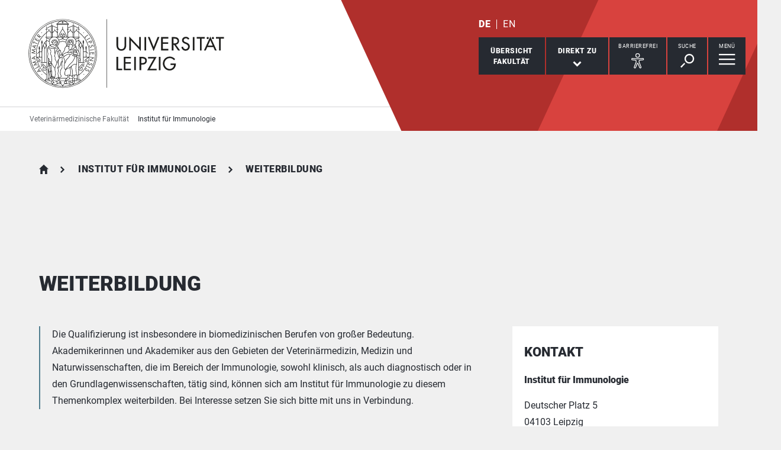

--- FILE ---
content_type: text/html; charset=utf-8
request_url: https://www.vetmed.uni-leipzig.de/institut-fuer-immunologie/weiterbildung
body_size: 13838
content:
<!DOCTYPE html> <html lang="de" dir="ltr"> <head> <meta charset="utf-8"> <!--
	This website is powered by TYPO3 - inspiring people to share!
	TYPO3 is a free open source Content Management Framework initially created by Kasper Skaarhoj and licensed under GNU/GPL.
	TYPO3 is copyright 1998-2025 of Kasper Skaarhoj. Extensions are copyright of their respective owners.
	Information and contribution at https://typo3.org/
--> <link rel="icon" href="/_assets/89f4369f29e16b23ff4835f5790afe07/Images/Icons/favicon.ico" type="image/vnd.microsoft.icon"> <title>Universität Leipzig: Weiterbildung</title> <meta name="viewport" content="width=device-width,initial-scale=1.0"> <meta name="robots" content="INDEX,FOLLOW"> <meta name="keywords" content="FachimmunologieFachtierarzt Immunologie"> <meta name="author" content="Uwe Müller"> <meta property="og:type" content="website"> <meta name="twitter:card" content="summary"> <meta name="apple-mobile-web-app-title" content="Universität Leipzig"> <link rel="stylesheet" href="/typo3temp/assets/compressed/merged-4914a35be4a6e13a7561839c02592878-aa21cf21c2e63d00795c6951123e12c1.css.gz?1765958519" media="all"> <link rel="stylesheet" href="/typo3temp/assets/compressed/merged-ae477e5e27bdf63ff7c5a5f3dc8e8317-db333d568d8c7aeeb1a4f7d4c7cdda8c.css.gz?1765958518" media="print"> <link rel="apple-touch-icon" href="/_assets/89f4369f29e16b23ff4835f5790afe07/Images/Icons/apple-touch-icon.png"> <link rel="alternate" hreflang="de-DE" href="https://www.vetmed.uni-leipzig.de/institut-fuer-immunologie/weiterbildung"> <link rel="alternate" hreflang="en-GB" href="https://www.vetmed.uni-leipzig.de/en/institute-of-immunology/qualification"> <link rel="alternate" hreflang="x-default" href="https://www.vetmed.uni-leipzig.de/institut-fuer-immunologie/weiterbildung"> </head> <body id="top" class="layout-pagets__1 "> <header id="header"> <div class="jumplinks"> <ul> <li> <a class="sr-only" href="#main-nav"> zur Hauptnavigation springen </a> </li> <li> <a class="sr-only" href="#content"> zum Inhalt springen </a> </li> <li> <a class="sr-only" href="#footer"> zum Seitenende mit Direkt-Links springen </a> </li> </ul> </div> <div class="header-container"> <div id="logo"> <a href="https://www.uni-leipzig.de/"> <img src="/_assets/89f4369f29e16b23ff4835f5790afe07/Images/Icons/uni_leipzig_logo_v2.svg" class="img-responsive" alt="zur Startseite der Universität Leipzig" > </a> </div> <div class="navigation-block clearfix"> <div class="navi navi-lang"><ul><li class="active"><a href="/institut-fuer-immunologie/weiterbildung" hreflang="de-DE" aria-label="Deutsch">DE</a></li><li><a href="/en/institute-of-immunology/qualification" hreflang="en-GB" aria-label="English">EN</a></li></ul></div> <div class="navi navigational-elememts"> <ul class="clearfix"> <li class="facultiesButton"><a id="facultiesButton" href="#faculties" data-target="#faculties" aria-controls="faculties" aria-expanded="false"><span id="facultiesButtonLabel">Übersicht<br>Fakultät</span></a></li><li class="quicklinksButton"><a id="quicklinksButton" href="#quicklinks" data-target="#quicklinks" aria-controls="quicklinks" aria-expanded="false"><span id="quicklinksButtonLabel">Direkt zu</span> <svg role="presentation" width="15px" height="10px" viewBox="0 0 15 10" version="1.1" xmlns="http://www.w3.org/2000/svg" xmlns:xlink="http://www.w3.org/1999/xlink"> <g transform="translate(-8, -15)" fill="#FFFFFF"> <polygon transform="translate(15.5, 20) rotate(-270) translate(-15.5, -20)" points="13.08 13 11 15.103 15.841 20 11 24.897 13.08 27 20 20"></polygon> </g> </svg></a></li><li class="a11yButton hasIcon"><a id="a11yButton" href="#a11y-overlay" data-target="#a11y-overlay" aria-controls="a11y-overlay" aria-expanded="false"> <span id="a11yButtonLabel" class="sr-only-xs">Barrierefrei</span> <svg role="presentation" width="34px" height="34px" viewBox="0 0 389.9 389.6" version="1.1" xmlns="http://www.w3.org/2000/svg" xmlns:xlink="http://www.w3.org/1999/xlink"> <path fill="#ffffff" d="M250.6,189.3a42.9,42.9,0,1,1,42.9-42.9A42.89,42.89,0,0,1,250.6,189.3Zm0-71.5a28.68,28.68,0,1,0,20.2,8.4A29.06,29.06,0,0,0,250.6,117.8Z" transform="translate(-59.2 -58.6)"/> <path fill="#ffffff" d="M303.1,396.4a21.46,21.46,0,0,1-19.5-12.6l-33.1-80.3-32.7,80.1a21.41,21.41,0,0,1-37.1,4.1,21.57,21.57,0,0,1-2.1-21.5L213,278.7a26.63,26.63,0,0,0,1.9-10.4V251.9a7.09,7.09,0,0,0-6.5-7.1l-60.6-5.5a21.41,21.41,0,0,1,3.3-42.7l75.1,6.7c2.5.2,5.1.3,7.7.3h33.4c2.6,0,5.1-.1,7.7-.3l75-6.7h.1a21.41,21.41,0,0,1,3.3,42.7l-60.5,5.5a7.09,7.09,0,0,0-6.5,7.1v16.4a28.29,28.29,0,0,0,2,10.4l34.5,87.9a21.36,21.36,0,0,1-1.8,20.2A22.06,22.06,0,0,1,303.1,396.4ZM250.6,289.3a14.11,14.11,0,0,1,13.1,8.8l33,80.1a7.62,7.62,0,0,0,3.9,3.6,7.13,7.13,0,0,0,9-9.6L275,283.9a42.14,42.14,0,0,1-3-15.7V251.8a21.27,21.27,0,0,1,19.5-21.3l60.6-5.5a7,7,0,0,0,4.9-2.4,6.61,6.61,0,0,0,1.7-5.2,7,7,0,0,0-7.6-6.6l-74.9,6.7a88.33,88.33,0,0,1-8.9.4H233.9a87,87,0,0,1-8.9-.4l-75-6.7a7.12,7.12,0,0,0-1,14.2l60.7,5.5a21.27,21.27,0,0,1,19.5,21.3v16.4a42.14,42.14,0,0,1-3,15.7l-34.5,87.9a7.09,7.09,0,0,0,.3,7.3,7.19,7.19,0,0,0,6.6,3.2,7,7,0,0,0,5.9-4.3l32.9-79.9A14,14,0,0,1,250.6,289.3Z" transform="translate(-59.2 -58.6)"/> </svg> </a></li><li class="searchButton hasIcon"><a id="searchButton" href="#search-head" data-target="#search-head" aria-controls="search-head" aria-expanded="false"> <span id="searchButtonLabel" class="sr-only-xs">Suche</span> <svg role="presentation" width="24px" height="24px" viewBox="0 0 24 24" version="1.1" xmlns="http://www.w3.org/2000/svg" xmlns:xlink="http://www.w3.org/1999/xlink"> <g stroke="none" stroke-width="1" fill="#FFFFFF" fill-rule="evenodd" transform="translate(-20, -28)"> <path d="M26.5598553,43.1178207 L28.1995292,44.7712045 L21.6396739,51.3859088 L20,49.732525 L26.5598553,43.1178207 Z M35.0747955,42.0315453 C31.8777793,42.0315453 29.2767972,39.4088156 29.2767972,36.1850681 C29.2767972,32.9613205 31.8777793,30.3385909 35.0747955,30.3385909 C38.2718118,30.3385909 40.8727938,32.9613205 40.8727938,36.1850681 C40.8727938,39.4088156 38.2718118,42.0315453 35.0747955,42.0315453 L35.0747955,42.0315453 Z M35.0747955,28 C30.5917833,28 26.9575979,31.6645719 26.9575979,36.1850681 C26.9575979,40.7055642 30.5917833,44.3701361 35.0747955,44.3701361 C39.5578078,44.3701361 43.1919931,40.7055642 43.1919931,36.1850681 C43.1919931,31.6645719 39.5578078,28 35.0747955,28 L35.0747955,28 Z"></path> </g> </svg> </a></li><li class="menuButton hasIcon"> <a id="menuButton" href="#main-nav" data-target="#main-nav" aria-controls="main-nav" aria-label="Menü öffnen" aria-expanded="false"> <span id="menuButtonLabel" class="sr-only-xs">Menü</span> <svg role="presentation" class="hidden-md hidden-lg" width="27px" height="18px" viewBox="0 0 27 18" version="1.1" xmlns="http://www.w3.org/2000/svg" xmlns:xlink="http://www.w3.org/1999/xlink"> <g fill="#262A31"> <rect x="0" y="8" width="27" height="2"></rect> <rect x="0" y="0" width="27" height="2"></rect> <rect x="0" y="16" width="27" height="2"></rect> </g> </svg> <svg role="presentation" class="hidden-xs hidden-sm" width="28px" height="19px" viewBox="0 0 28 19" version="1.1" xmlns="http://www.w3.org/2000/svg" xmlns:xlink="http://www.w3.org/1999/xlink"> <g fill="#FFFFFF"> <rect x="0" y="8" width="27.35" height="2.3"></rect> <rect x="0" y="0" width="27.35" height="2.3"></rect> <rect x="0" y="16" width="27.35" height="2.3"></rect> </g> </svg> </a> </li> </ul> </div> </div> </div> <div class="nav-overlay bg-basalt" id="faculties" role="dialog" aria-labelledby="facultiesButtonLabel" aria-modal="true"> <div class="container"> <button class="close" data-target="#faculties" type="button">schließen</button><button id="menulink-mainmenu" class="back backto hidden-md hidden-lg" type="button">zurück</button><h2 class="h2 text-center hidden-md hidden-lg">Übersicht Fakultät</h2> <div class="accordion sdm-est"> <div class="panel panel-default vcard"> <div class="panel-heading"> <p class="panel-title"> <span class="fn">Veterinärmedizinische Fakultät</span> </p> </div> <div class="panel-collapse collapse in"> <div class="panel-body"> <div class="row"> <div class="col-md-4"> <p class="bold"> <span class="adr"><span class="hidden type">work</span><span class="building"> KVR, KFP (Lehrgebäude) </span><br><span class="street-address">An den Tierkliniken 19</span><br><span class="postal-code">04103 </span><span class="locality">Leipzig</span></span> </p> <p> Telefon: <span class="tel"> <span class="hidden type">work</span> <span class="value">+49 341 97 - 38000</span> </span> <br> Telefax: <span class="tel"> <span class="hidden type">fax</span> <span class="value">+49 341 97 - 38099</span> </span> </p> <p> <strong>Dekan</strong><br> Prof. Dr. Dr. Thomas Vahlenkamp </p> <p> <strong> Dekanatsrätin </strong><br> Dr. Kathy Busse </p> <p> <strong>Sekretariat</strong><br> Ina Scherbaum </p> </div> <div class="col-md-8"> <div class="map" style="background-image: url(/fileadmin/tilecache/tile_15_51.3193079_12.3923716_720_360_51.3193079_12.3923716.png)"> <span class="sr-only">An den Tierkliniken 19, 04103 Leipzig</span> </div> </div> </div> <p class="h2-teaser-lowercase">Institute &amp; Einrichtungen</p> <ul class="list-decorative"> <li> <a rel="noopener" target="_blank" href="https://www.vetmed.uni-leipzig.de"> Fakultätszentrale Einrichtungen/Veterinärmedizinische Fakultät </a> </li> <li> <a rel="noopener" target="_blank" href="https://www.vetmed.uni-leipzig.de/institut-fuer-bakteriologie-und-mykologie"> Institut für Bakteriologie und Mykologie </a> </li> <li> <a rel="noopener" target="_blank" href="https://www.vetmed.uni-leipzig.de/institut-fuer-immunologie"> Institut für Immunologie </a> </li> <li> <a rel="noopener" target="_blank" href="https://www.vetmed.uni-leipzig.de/institut-fuer-lebensmittelhygiene"> Institut für Lebensmittelhygiene </a> </li> <li> <a rel="noopener" target="_blank" href="https://www.vetmed.uni-leipzig.de/institut-fuer-parasitologie"> Institut für Parasitologie </a> </li> <li> <a rel="noopener" target="_blank" href="https://www.vetmed.uni-leipzig.de/institut-fuer-pharmakologie-pharmazie-und-toxikologie"> Institut für Pharmakologie, Pharmazie und Toxikologie </a> </li> <li> <a rel="noopener" target="_blank" href="https://www.vetmed.uni-leipzig.de/institut-fuer-tierernaehrung-ernaehrungsschaeden-und-diaetetik"> Institut für Tierernährung, Ernährungsschäden und Diätetik </a> </li> <li> <a rel="noopener" target="_blank" href="https://www.vetmed.uni-leipzig.de/institut-fuer-tierhygiene-und-oeffentliches-veterinaerwesen"> Institut für Tierhygiene und Öffentliches Veterinärwesen </a> </li> <li> <a rel="noopener" target="_blank" href="https://www.vetmed.uni-leipzig.de/institut-fuer-veterinaer-pathologie"> Institut für Veterinär-Pathologie </a> </li> <li> <a rel="noopener" target="_blank" href="https://www.vetmed.uni-leipzig.de/institut-fuer-virologie"> Institut für Virologie </a> </li> <li> <a rel="noopener" target="_blank" href="https://www.vetmed.uni-leipzig.de/klinik-fuer-klauentiere"> Klinik für Klauentiere </a> </li> <li> <a rel="noopener" target="_blank" href="https://kleintierklinik.uni-leipzig.de/"> Klinik für Kleintiere </a> </li> <li> <a rel="noopener" target="_blank" href="https://www.vetmed.uni-leipzig.de/klinik-fuer-pferde"> Klinik für Pferde </a> </li> <li> <a rel="noopener" target="_blank" href="https://www.vetmed.uni-leipzig.de/klinik-fuer-voegel-und-reptilien"> Klinik für Vögel und Reptilien </a> </li> <li> <a rel="noopener" target="_blank" href="https://www.vetmed.uni-leipzig.de/lehr-und-forschungsgut-oberholz"> LFG Oberholz </a> </li> <li> <a rel="noopener" target="_blank" href="https://www.vetmed.uni-leipzig.de"> Serviceeinrichtungen der Fakultät </a> </li> <li> <a rel="noopener" target="_blank" href="https://www.vetmed.uni-leipzig.de/veterinaer-anatomisches-institut"> Veterinär-Anatomisches Institut </a> </li> <li> <a rel="noopener" target="_blank" href="https://www.vetmed.uni-leipzig.de/veterinaer-physiologisch-chemisches-institut"> Veterinär-Physiologisch-Chemisches Institut </a> </li> <li> <a rel="noopener" target="_blank" href="https://www.vetmed.uni-leipzig.de/veterinaer-physiologisches-institut"> Veterinär-Physiologisches Institut </a> </li> </ul> </div> </div> </div> </div> </div> </div><div class="nav-overlay bg-basalt" id="quicklinks" role="dialog" aria-labelledby="quicklinksButtonLabel" aria-modal="true"> <div class="container"> <button class="close" data-target="#quicklinks" type="button">schließen</button><ul class="list-decorative"><li><a href="/zentrum-fuer-infektionsmedizin">Zentrumsseite</a></li><li><a href="/institut-fuer-immunologie/institut">Institut</a></li><li><a href="/institut-fuer-immunologie/studium">Studium</a></li><li><a href="/institut-fuer-immunologie/forschung">Forschung</a></li><li><a href="/institut-fuer-immunologie/weiterbildung">Weiterbildung</a></li><li><a href="/zentrum-fuer-infektionsmedizin/core-unit-durchflusszytometrie">Core Unit Durchflusszytometrie</a></li></ul></div> </div><div class="nav-overlay bg-basalt" id="a11y-overlay" role="dialog" aria-labelledby="a11yButtonLabel" aria-modal="true"> <div class="container"> <button class="close" data-target="#a11y-overlay" type="button">schließen</button> <ul class="list-decorative"><li><a role="button" class="eyeAble_customToolOpenerClass" data-target="#a11y-overlay" tabindex="0">Visuelle Hilfe</a></li><li><a href="https://www.uni-leipzig.de/barrierefreie-informationen">Barrierefreie Informationen</a></li><li><a href="https://www.uni-leipzig.de/erklaerung-zur-barrierefreiheit">Erklärung zur Barrierefreiheit</a></li><li><a href="https://www.uni-leipzig.de/chancengleichheit">Stabsstelle Chancengleichheit, Diversität und Familie</a></li><li><a href="https://www.uni-leipzig.de/chancengleichheit/digitale-barrierefreiheit">Digitale Barrierefreiheit</a></li><li><a href="https://www.uni-leipzig.de/gebaeudeinformationen-barrierefreiheit">Örtliche Barrierefreiheit</a></li></ul> </div> </div><div class="nav-overlay bg-basalt" id="search-head" role="dialog" aria-labelledby="searchButtonLabel" aria-modal="true"> <div class="container"> <button class="close" data-target="#search-head" type="button"> schließen </button> <form class="globalsearch" method="GET" action="/suche" role="search" > <div class="formgroup"> <label for="mksearchterm-head" class="sr-only"> Auf der Suche nach Inhalten? </label> <input id="mksearchterm-head" name="mksearch[term]" placeholder="Auf der Suche nach Inhalten?" type="search" class="searchterm" required maxlength="128"> <input type="hidden" value="Suche starten" name="mksearch[submit]"> <input class="searchsubmit" title="Suche starten" name="mksearch[submit]" type="submit" value="Suche starten"> </div> <div class="faq-list visible-xs"> <input class="searchsubmitbutton btn" name="mksearch[submit]" type="submit" value="Suche starten"> </div> </form> </div> </div> <div class="nav-overlay bg-basalt" id="main-nav" role="dialog" aria-labelledby="menuButtonLabel" aria-modal="true"> <div class="container"> <button class="close" data-target="#main-nav" type="button"> schließen </button> <div class="fixed-wrapper"> <button class="back backto" type="button" aria-label="eine Menüebene zurück gehen"> zurück </button> <div class="location" aria-hidden="true"> <ul> <li class="on"><button type="button"><span class="sr-only">gehe zu Menüebene 1</span></button></li> <li><button type="button"><span class="sr-only">gehe zu Menüebene 2</span></button></li> <li><button type="button"><span class="sr-only">gehe zu Menüebene 3</span></button></li> <li><button type="button"><span class="sr-only">gehe zu Menüebene 4</span></button></li> <li><button type="button"><span class="sr-only">gehe zu Menüebene 5</span></button></li> </ul> </div> </div> <nav class="navi-main clearfix" aria-labelledby="menuButtonLabel"> <a aria-hidden="true" class="menu-ajax ajax-get-request ajax-dont-add-parameters-to-request ajax-no-history" rel="nofollow" href="https://www.vetmed.uni-leipzig.de/institut-fuer-immunologie/weiterbildung/menu.html">&nbsp;</a> </nav> <button id="menulink-faculties" class="btn-primary hidden-md hidden-lg" type="button" data-target="#faculties"> Fakultäten &amp; Einrichtungen </button> </div> </div> <div class="navi navi-microsites"><div class="header-container"><ul><li><a href="/">Veterinärmedizinische Fakultät</a></li><li><a href="/institut-fuer-immunologie">Institut für Immunologie</a></li></ul></div></div> <div class="stage-overlay"></div> </header> <main id="content"> <header class="siteheader"> <div class="container"> <nav class="navi navi-breadcrumb count3" aria-label="Breadcrumb"><ol><li><a href="/" title="Veterinärmedizinische Fakultät">Veterinärmedizinische Fakultät</a></li><li><a href="/institut-fuer-immunologie" title="Institut für Immunologie">Institut für Immunologie</a></li><li><span title="Weiterbildung" aria-current="page">Weiterbildung</span></li></ol></nav> <h1 class="h1">Weiterbildung</h1> </div> </header> <section> <div class="container"> <div class="row"> <article class="col-md-8 contentWithSidebar"> <div class="module m100 gridelements_pi1"> <div id="c35950" class="introtext"> <p>Die Qualifizierung ist insbesondere in biomedizinischen Berufen von großer Bedeutung. Akademikerinnen und Akademiker aus den Gebieten der Veterinärmedizin, Medizin und Naturwissenschaften, die im Bereich der Immunologie, sowohl klinisch, als auch diagnostisch oder in den Grundlagenwissenschaften, tätig sind, können sich am Institut für Immunologie zu diesem Themenkomplex weiterbilden. Bei Interesse setzen Sie sich bitte mit uns in Verbindung.</p> </div> </div><div class="module m0 text"> <div id="c177194"> <p>Das Institut für Immunologie ist durch die Sächsische Tierärztekammer und die Gesellschaft für Immunologie (DGfI) dazu berechtigt Fachtierärztinnen/-ärzte Immunologie und Fachimmunologinnen/-immunologen auszubilden.</p> </div> </div><div class="module m102 gridelements_pi1"> <div id="c35951"> <figure> <a data-footer="Spezialisierung am Institut für Immunologie, Foto: Colourbox" data-gallery="imageGallery35951" data-toggle="lightbox" href="/fileadmin/Fakult%C3%A4t_VMF/Institut_Immunologie/Fotos/Labor.jpg" > <picture> <source media="(min-width: 1024px)" srcset="/fileadmin/_processed_/7/5/csm_Labor_5b0043c2ee.webp" type="image/webp"> <source media="(min-width: 600px)" srcset="/fileadmin/_processed_/7/5/csm_Labor_7c725dfa5b.webp" type="image/webp"> <source srcset="/fileadmin/_processed_/7/5/csm_Labor_2359ffdc12.webp" type="image/webp"> <img class="img-responsive" src="/fileadmin/_processed_/7/5/csm_Labor_c29c80afeb.jpg" alt="zur Vergrößerungsansicht des Bildes: " title="Laborarbeit, Foto: Colourbox" > </picture> </a> <figcaption class="ui-text">Spezialisierung am Institut für Immunologie, Foto: Colourbox</figcaption> </figure> </div> </div><div class="module m0 text"> <div id="c27387"> <h2 class="h2"> Weiterbildungsmaßnahmen in der Immunologie </h2> <p>Immunologische Prozesse spielen im gesunden Organismus und besonders bei vielen Erkrankungen eine wichtige Rolle. Neueste Erkenntnisse auf diesem Feld sind für Klinik und Grundlagenforschung von besonderer Bedeutung. Das richtige Verständnis dieser Vorgänge kann Einfluss auf Therapien haben und helfen beobachtete Immunreaktionen einzuordnen. In Sachsen gibt es hierfür eine Ausbildung zum <a href="#c27390" class="textlink">Fachtierarzt Immunologie</a>. Da es aber auf der anderen Seite keine entsprechende Spezialisierung für Medizinerinnen und Mediziner und immunologisch tätige Naturwissenschaftlerinnen und Naturwissenschaftler gibt, hat die Deutsche Gesellschaft für Immunologie (DGfI) ein Weiterbildungsprogramm entwickelt, über das das Zertifikat <a href="#c27394" class="textlink">Fachimmunologe DGfI </a>erworben werden kann.</p> <p>Bundesweit sind wir eines der 27 Institute, welches die Weiterbildung zum Fachimmunologen DGfI sowie die Fachtierarztausbildung Immunologie anbietet.</p> </div> </div><div class="module m104 gridelements_pi1"> <div id="c27388" class="accordionWrap"> <h2 class="h2">Fachtierarzt Immunologie (Tierärztekammer Sachsen)</h2> <p>Professor&nbsp;Gottfried Alber, Institutsleiter des Instituts für Immunologie und Fachimmunologe DGfI, ist befugt die Fachtierarztausbildung Immunologie durchzuführen und eine abschließende Prüfung abzunehmen. Die Ausbildung kann nur von approbierten Tierärzten absolviert werden. Für weitergehende Informationen, wenden Sie sich bitte auch an die <a href="http://www.tieraerztekammer-sachsen.de/?p=Con&amp;s1=Fortbildung" target="_blank" title="Link öffnet neues Fenster" class="textlink" rel="noreferrer">Sächsische Tierärztekammer</a>.</p> <div id="accordion27388" class="accordion panel-group"> <div class="panel panel-default"> <div class="panel-heading"> <h3 class="panel-title"> <a class="collapsed" aria-controls="collapse27389" aria-expanded="false" data-parent="#accordion27388" data-toggle="collapse" href="#collapse27389" role="button" > Grundlagen der Ausbildung (Auszug aus WBO der TÄK Sachsen) </a> </h3> </div> <div id="collapse27389" class="panel-collapse collapse "> <div class="panel-body"> <div id="c27390"> <h3 class="h3"> Fachtierarzt für Immunologie </h3> <h4 class="h4">I. Aufgabenbereich</h4> <p>Forschung: Grundlagenforschung, Entwicklungsarbeiten bzw. angewandte Forschung auf allen Teilgebieten der Immunologie und deren praktische Anwendung, Entwicklung von In-vitro-Methoden zur Ablösung von Tierversuchen<br> Diagnostik: Untersuchungen zum Immunstatus und dessen Bewertung bei Einzeltieren und in Tierbeständen; immunologische, serologische und molekularbiologische Diagnostik von Infektionskrankheiten, Immunschwächen und pathologischen Immunreaktionen; Einfluss von genetischen Ursachen sowie Haltungs-, Ernährungs- und Behandlungsmaßnahmen auf das Immunsystem<br> Klinik: Erkennung, Vorbeugung und Behandlung immunologisch bedingter und beeinflusster Krankheiten bei Tieren<br> Anwendung: Entwicklung und Produktion von Impfstoffen, Immundiagnostika, Immunprophylaktika und Immuntherapeutika</p> <h4 class="h4">II. Weiterbildungszeit (4 Jahre)</h4> <p>Bis zur Hälfte der Weiterbildungszeit können angerechnet werden:</p><ul class="list-bullets"> <li>Tätigkeit als Fachtierarzt für Mikrobiologie (Bakteriologie und Mykologie) 24 Monate</li> <li>Tätigkeit als Fachtierarzt für Innere Medizin, Pathologie, Pharmakologie und Toxikologie, Physiologie 12 Monate</li> <li>Tätigkeit als Tierarzt mit der Zusatzbezeichnung Dermatologie sechs&nbsp;Monate</li> </ul><p>Die Anerkennung als Fachtierarzt für Immunologie erhält auf Antrag, wer als Tierarzt die Anerkennung als Fachimmunologe der Deutschen Gesellschaft für Immunologie hat, wenn er die Leistungen gemäß III.B. und III.C. sowie IV. nachweist.</p> <h4 class="h4">III. Weiterbildungsgang</h4> <p>A.<br> Tätigkeit an einer der unter V.1.–4. genannten Einrichtungen</p> <p>B.<br> Teilnahme an ATF-anerkannten Fortbildungsveranstaltungen oder von der Kammer als gleichwertig anerkannten Fachkongressen oder Fortbildungskursen auf dem Fachgebiet mit insgesamt 80 Stunden. Vergleichbare Veranstaltungen des In- und Auslandes können anerkannt werden.</p> <p>C. Vorlage der Promotionsurkunde und einer Publikation gemäß § 8 Abs. 13 Weiterbildungsordnung oder von drei Publikationen gemäß § 8 Abs. 13 Weiterbildungsordnung.</p> <h4 class="h4">IV. Wissensstoff</h4> <p>1. Aufbau, physiologische Wirkungsweise und Regulation des Immunsystems<br> 2. Klinische Immunologie einschließlich Immuntherapie, Immunprophylaxe, Infektionsimmunologie, Allergien, Autoimmunkrankheiten, Immundefekte, Tumorimmunologie, Transplantationsimmunologie, Immunpharmakologie und -toxikologie<br> 3. Immungenetik, Reproduktionsimmunologie, Neuroimmunologie, Immunbiotechnologie<br> 4.Immundiagnostik: Konzepte zur Prüfung von Immunparametern und Immunmechanismen <em>in vivo</em>, <em>ex vivo</em> und <em>in vitro</em>. Dazu gehören bedeutende immunologische Methoden (z. B. Immunisierung, Serologie, Zytologie, Immunchemie) sowie wichtige immunologische Arbeitstechniken (Immunfluoreszenz- und Immunenzymverfahren, Radioimmuntechnik, Lymphozytentransformationstest, Antikörperisolierung u.s.w.)</p> <h4 class="h4">V. Weiterbildungsstätten</h4> <p>1. Einschlägige Einrichtungen tierärztlicher Bildungsstätten oder andere gleichwertige Forschungsinstitute<br> 2. Immundiagnostisch und/oder serologisch sowie mikrobiologisch tätige Abteilungen von Veterinäruntersuchungs- bzw. Tiergesundheitsämtern und der Landesuntersuchungsanstalt für das Gesundheits- und Veterinärwesen<br> 3. Tierärztliche Kliniken und Praxen oder Laboratorien mit einem immunologischen Arbeitsschwerpunkt<br> 4. Andere Einrichtungen des In- und Auslandes mit vergleichbarem Arbeitsgebiet<br> 5. Weiterbildungsstätten mit Fachabteilungen für Biochemie, Immunologie, Pathologie, Pharmakologie, Toxikologie, Serologie oder Innere Medizin für eine Zeitdauer bis zu einem Jahr</p> </div> </div> </div> </div> </div> </div> </div><div class="module m104 gridelements_pi1"> <div id="c27393" class="accordionWrap"> <h2 class="h2">Fachimmunologe (DGfI)</h2> <p>Immunologisch tätige Wissenschaftlerinnen und Wissenschaftler, die keine Tierärzte sind, können seit 2002 eine Ausbildung zum Fachimmunologen absolvieren. Die Deutsche Gesellschaft für Fachimmunologie (DGfI) erkennt unsere Einrichtung als weiterbildungsberechtigtes Institut an. Unsere Fachimmunologen sind:</p><ul class="list-bullets"> <li><a href="/institut-fuer-immunologie/institut/team#c31719" class="textlink">Prof. Dr. med. vet. Gottfried Alber</a></li> <li><a href="/institut-fuer-immunologie/institut/team#c37185" class="textlink">PD Dr. rer. nat. Uwe Müller</a></li> </ul><p>Weiterführende Informationen können Sie zudem auf der <a href="https://dgfi.org/akademie-fuer-immunologie/fachimmunologe/" target="_blank" title="Link öffnet neues Fenster" class="textlink" rel="noreferrer">Seite der DGfI</a> erhalten.</p> <p>Folgende Voraussetzungen müssen für die Ausbildung zur Fachimmunologin oder Fachimmunolgen ergfüllt sein:</p> <div id="accordion27393" class="accordion panel-group"> <div class="panel panel-default"> <div class="panel-heading"> <h3 class="panel-title"> <a class="collapsed" aria-controls="collapse27392" aria-expanded="false" data-parent="#accordion27393" data-toggle="collapse" href="#collapse27392" role="button" > Voraussetzung zur Erlangung des Fachimmunologen (DGfI) </a> </h3> </div> <div id="collapse27392" class="panel-collapse collapse "> <div class="panel-body"> <div id="c27391"> <h3 class="h3"> Fachimmunologe (DGfI) </h3> <p>Für alle, sowohl in der Grundlagenforschung als auch in der Klinik tätigen Immunologen</p> <p><strong>Voraussetzungen:</strong></p><ul class="list-bullets"> <li>Abgeschlossenes Studium der Medizin, Veterinärmedizin oder Lebenswissenschaften</li> <li>Fünf Jahre immunologische Tätigkeit in einer von der DGfI als Weiterbildungsstätte anerkannten Einrichtung (zurzeit 27 in Deutschland und der Schweiz)</li> <li>Kontinuierliche, durch Publikationen belegte Forschungsaktivität in der Immunologie</li> </ul><p>&nbsp;</p> <p><a href="/fileadmin/Fakult%C3%A4t_VMF/Institut_Immunologie/Dokumente/Weiterbildungsrichtlinien_Fachimmunologie_DGFI.pdf" target="_blank" class="filelink" title="Dateilink öffnet neues Fenster"><span class="document"><span class="text">Weiterbildungsrichtlinie</span><br><span class="ui-text-teaser">PDF <span aria-hidden="true">∙</span> 294 KB</span></span></a></p> </div> </div> </div> </div> <div class="panel panel-default"> <div class="panel-heading"> <h3 class="panel-title"> <a class="collapsed" aria-controls="collapse27395" aria-expanded="false" data-parent="#accordion27393" data-toggle="collapse" href="#collapse27395" role="button" > Institutsermächtigung zur Ausbildung von Fachimmunologen (DGfI) </a> </h3> </div> <div id="collapse27395" class="panel-collapse collapse "> <div class="panel-body"> <div id="c27394"> <h3 class="h3"> Fachimmunologe (DGfI) </h3> <p>Für alle auf dem Gebiet der Immunologie umfänglich tätigen Einrichtungen der Grundlagenforschung und Klinik</p> <p><strong>Voraussetzungen:</strong></p><ul class="list-bullets"> <li>Aktive Tätigkeit von mindestens zwei&nbsp;Fachimmunologen</li> <li>Durch Publikationen nachgewiesene wissenschaftliche Aktivität</li> <li>Für die Beantragung der Diagnostikbefähigung umfassender Nachweis des klinisch immunologischen/immundiagnostischen Profils (auch im lokalen Verbund möglich)</li> </ul> </div> </div> </div> </div> </div> </div> </div> <span id="common-javascript-variables" data-eyeable-path="https://www.vetmed.uni-leipzig.de/_assets/89f4369f29e16b23ff4835f5790afe07/EyeAble/" data-eyeable-relative-path="/_assets/89f4369f29e16b23ff4835f5790afe07/EyeAble/"></span> </article> <aside class="col-md-4 fixedSidebar"> <div class="module m0 mkunileipzig_establishment_detail list"> <div id="c27386"> <h2 class="h2"> Kontakt </h2> <div class="contactTeaserWrap small"> <div class="contactTeaser"> <div class="vcard"> <div class="personaldata"> <div class="inner"> <h3 class="h3"> <span class="fn">Institut für Immunologie</span> </h3> <p class="address"> <span class="adr"><span class="hidden type">work</span><span class="street-address">Deutscher Platz 5</span><br><span class="postal-code">04103 </span><span class="locality">Leipzig</span></span> </p> <p> Telefon: <span class="tel"> <span class="hidden type">work</span> <span class="value">+49 341 97 - 31220</span> </span> <br> Telefax: <span class="tel"> <span class="hidden type">fax</span> <span class="value">+49 341 97 - 31229</span> </span> </p> </div> <p class="links"> <a rel="noopener" aria-label="E-Mail schreiben an sekr-immunologie[at]vetmed.uni-leipzig.de" class="readon" title="E-Mail schreiben an sekr-immunologie[at]vetmed.uni-leipzig.de" href="#" data-mailto-token="nbjmup+tfls.jnnvopmphjfAwfunfe/voj.mfjqajh/ef" data-mailto-vector="1">E-Mail Schreiben</a> <br> </p> </div> </div> </div> </div> </div> </div><div class="module m0 text"> <div id="c36484"> <h2 class="h2"> Weitere Informationen </h2> <p>zur Fachtierarztausbildung Immunologie<br> <a href="http://www.tieraerztekammer-sachsen.de/?p=Con&amp;s1=Fortbildung" target="_blank" class="external" title="Link öffnet neues Fenster" rel="noreferrer">Sächsische Tierärztekammer</a></p> <p>zur Ausbildung Fachimmunologie<br> <a href="https://dgfi.org/akademie-fuer-immunologie/fachimmunologe/" target="_blank" class="external" title="Link öffnet neues Fenster" rel="noreferrer">Deutsche Gesellschaft für Immunologie e.V.</a></p> </div> </div> </aside> </div> </div> </section> <section id="c29157" class="m207"> <div class="container"> <div class="backline"> <h2 class="h1"> Das könnte sie auch interessieren </h2> </div> <div class="row readMoreTeaserWrap slider" data-slick="{&quot;slidesToShow&quot;: 3, &quot;slidesToScroll&quot;: 3}"> <div class="col-md-4"> <div class="readMoreTeaser"> <h3 class="h2">Informationen zum Institut</h3> <a href="/institut-fuer-immunologie/institut" aria-label="mehr erfahren zu Informationen zum Institut" class="readon"> mehr erfahren </a> </div> </div> <div class="col-md-4"> <div class="readMoreTeaser"> <h3 class="h2">Forschung</h3> <a href="/institut-fuer-immunologie/forschung" aria-label="mehr erfahren zu Forschung" class="readon"> mehr erfahren </a> </div> </div> <div class="col-md-4"> <div class="readMoreTeaser"> <h3 class="h2">Core Unit Durchflusszytometrie</h3> <a href="/zentrum-fuer-infektionsmedizin/core-unit-durchflusszytometrie" aria-label="mehr erfahren zu Core Unit Durchflusszytometrie" class="readon"> mehr erfahren </a> </div> </div> <div class="col-md-4"> <div class="readMoreTeaser"> <h3 class="h2">Studium</h3> <a href="/institut-fuer-immunologie/studium" aria-label="mehr erfahren zu Studium" class="readon"> mehr erfahren </a> </div> </div> </div> </div> </section> </main> <footer id="footer"> <div class="container"> <div class="row list-icons functions"> <div class="col-xs-12 col-md-8 iconRow"><button id="sharePopUp" type="button" aria-expanded="false" aria-haspopup="true"> <span class="icon"> <svg role="presentation" width="24px" height="28px" viewBox="0 0 24 28" version="1.1" xmlns="http://www.w3.org/2000/svg" xmlns:xlink="http://www.w3.org/1999/xlink"> <g fill="#FFFFFF"> <g transform="translate(15.428571, 0)"> <path d="M8.17114286,4.16244013 C8.17114286,6.46132267 6.34157143,8.32531689 4.08557143,8.32531689 C1.82871429,8.32531689 0,6.46132267 0,4.16244013 C0,1.86355759 1.82871429,0 4.08557143,0 C6.34157143,0 8.17114286,1.86355759 8.17114286,4.16244013"></path> </g> <g transform="translate(15.428571, 19.211934)"> <path d="M8.17114286,4.16244013 C8.17114286,6.46175931 6.34157143,8.32531689 4.08557143,8.32531689 C1.82871429,8.32531689 0,6.46175931 0,4.16244013 C0,1.86355759 1.82871429,0 4.08557143,0 C6.34157143,0 8.17114286,1.86355759 8.17114286,4.16244013"></path> </g> <path d="M8.57142857,14.3663486 C8.57142857,16.7783062 6.65233125,18.7326972 4.28548951,18.7326972 C1.91864778,18.7326972 0,16.7783062 0,14.3663486 C0,11.954849 1.91864778,10 4.28548951,10 C6.65233125,10 8.57142857,11.954849 8.57142857,14.3663486"></path> <polygon points="18.1337761 24.831743 0 13.9160993 18.1337761 3 19.7142857 5.74930059 6.1470201 13.9160993 19.7142857 22.0828981"></polygon> </g> </svg> </span><span class="title">Diese Seite teilen</span></button><a href="/feedback?site=https%3A%2F%2Fwww.vetmed.uni-leipzig.de%2Finstitut-fuer-immunologie%2Fweiterbildung&amp;cHash=3f6d2ade61c7a9fef63bb894f78d631a" rel="nofollow"> <span class="icon"> <svg role="presentation" width="30px" height="25px" viewBox="0 0 30 25" version="1.1" xmlns="http://www.w3.org/2000/svg" xmlns:xlink="http://www.w3.org/1999/xlink"> <g stroke="none" stroke-width="1" fill="#FFFFFF" fill-rule="evenodd" transform="translate(-15, -19)"> <path d="M20.8536585,25.8536585 L39.1463415,25.8536585 L39.1463415,24.8536585 L20.8536585,24.8536585 L20.8536585,25.8536585 Z M20.8536585,29.5121951 L39.1463415,29.5121951 L39.1463415,28.5121951 L20.8536585,28.5121951 L20.8536585,29.5121951 Z M20.8536585,33.1707317 L35.4878049,33.1707317 L35.4878049,32.1707317 L20.8536585,32.1707317 L20.8536585,33.1707317 Z M41,19 L19,19 C16.791,19 15,20.8019207 15,23.0243902 L15,43.1463415 L19,39.1219512 L41,39.1219512 C43.209,39.1219512 45,37.3200305 45,35.097561 L45,23.0243902 C45,20.8019207 43.209,19 41,19 Z"></path> </g> </svg> </span><span class="title">Feedback zu dieser Seite</span></a><a class="hidden-xs hidden-sm print-page" href="#"> <span class="icon"> <svg role="presentation" width="34px" height="30px" viewBox="0 0 34 30" version="1.1" xmlns="http://www.w3.org/2000/svg" xmlns:xlink="http://www.w3.org/1999/xlink"> <g stroke="none" stroke-width="1" fill="none" fill-rule="evenodd" transform="translate(1, 1)"> <polygon fill="#FFFFFF" points="6.79738562 7.52941176 26.0392157 7.52941176 26.0392157 0.836601307 6.79738562 0.836601307"></polygon> <polygon fill="#FFFFFF" points="5.96078431 26.7712418 25.2026144 26.7712418 25.2026144 15.8954248 5.96078431 15.8954248"></polygon> <path d="M27.9936504,20.9150327 L4.84262113,20.9150327 C3.61192714,20.9150327 2.61437908,19.9353916 2.61437908,18.726466 L2.61437908,9.71797843 C2.61437908,8.50905281 3.61192714,7.52941176 4.84262113,7.52941176 L27.9936504,7.52941176 C29.2243444,7.52941176 30.2222222,8.50905281 30.2222222,9.71797843 L30.2222222,18.726466 C30.2222222,19.9353916 29.2243444,20.9150327 27.9936504,20.9150327" fill="#FFFFFF"></path> <path d="M2.24163358,7.83548541 L4.85725191,7.83548541 L27.1549778,7.83548541 L29.7583664,7.83548541 C30.8234933,7.83548541 31.6692506,8.55798246 31.6692506,9.46787821 L31.6692506,19.262235 C31.6692506,20.1721307 30.8234933,20.8946278 29.7583664,20.8946278 L27.4653054,20.8946278 L27.4653054,15.9974494 C27.4653054,15.8172332 27.2944723,15.6709708 27.0831285,15.6709708 L4.91687149,15.6709708 C4.70590988,15.6709708 4.53469465,15.8172332 4.53469465,15.9974494 L4.53469465,20.8946278 L2.24163358,20.8946278 C1.17650671,20.8946278 0.330749354,20.1721307 0.330749354,19.262235 L0.330749354,9.46787821 C0.330749354,8.55798246 1.17650671,7.83548541 2.24163358,7.83548541 Z M6.73901809,7.1825283 L25.2609819,7.1825283 L25.2609819,0.652957118 L6.73901809,0.652957118 L6.73901809,7.1825283 Z M6.40826873,0 C6.22569509,0 6.07751938,0.146262394 6.07751938,0.326478559 L6.07751938,7.1825283 L4.09302326,7.1825283 C2.816,7.1825283 1.77777778,8.20767097 1.77777778,9.46787821 L1.77777778,19.262235 C1.77777778,20.5224422 2.816,21.5475849 4.09302326,21.5475849 L6.07751938,21.5475849 L6.07751938,26.4447633 C6.07751938,26.6253059 6.22569509,26.7712418 6.40826873,26.7712418 L25.5917313,26.7712418 C25.7746357,26.7712418 25.9224806,26.6253059 25.9224806,26.4447633 L25.9224806,21.5475849 L27.9069767,21.5475849 C29.1836693,21.5475849 30.2222222,20.5224422 30.2222222,19.262235 L30.2222222,9.46787821 C30.2222222,8.20767097 29.1836693,7.1825283 27.9069767,7.1825283 L25.9224806,7.1825283 L25.9224806,0.326478559 C25.9224806,0.146262394 25.7746357,0 25.5917313,0 L6.40826873,0 Z" stroke="#262A31" stroke-width="0.7" fill="#262A31"></path> <g transform="translate(5.333333, 16.888889)"> <path d="M0,0 L21.3333333,0 L21.3333333,11.5555556 L0,11.5555556 L0,0 Z" fill="#FFFFFF"></path> <g transform="translate(1.882353, 2.823529)" stroke="#262A31"> <path d="M0.409201657,3.5 L17.3503781,3.5"></path> <path d="M0.409201657,0.5 L17.3503781,0.5"></path> </g> </g> </g> </svg> </span><span class="title">Diese Seite drucken</span></a></div><div class="col-xs-12 col-md-4"><p class="lastChange">Letzte Aktualisierung: 27.12.25</p></div> </div> <div hidden class="footerPopUp" role="dialog" aria-modal="true"> <button class="close" type="button"> schließen </button> <p class="header"> Inhalte teilen via </p> <div class="inner"> <ul> <li> <a class="subline" target="_blank" rel="nofollow noopener" href="https://www.facebook.com/sharer/sharer.php?u=https%3A%2F%2Fwww.vetmed.uni-leipzig.de%2Finstitut-fuer-immunologie%2Fweiterbildung"> <span aria-hidden="true" class="icon icon_fb"></span>Facebook </a> </li> <li class="visible-xs-block"> <a class="subline" target="_blank" rel="nofollow noopener" href="whatsapp://send?text=https%3A%2F%2Fwww.vetmed.uni-leipzig.de%2Finstitut-fuer-immunologie%2Fweiterbildung"> <span aria-hidden="true" class="icon icon_wa"></span>WhatsApp </a> </li> <li> <a class="subline" target="_blank" rel="nofollow noopener" href="https://mastodonshare.com/share"> <span aria-hidden="true" class="icon icon_md"></span>Mastodon </a> </li> <li> <a class="subline" target="_blank" rel="nofollow noopener" href="https://www.linkedin.com/sharing/share-offsite/?url=https://www.vetmed.uni-leipzig.de/institut-fuer-immunologie/weiterbildung"> <span aria-hidden="true" class="icon icon_li"></span>LinkedIn </a> </li> <li> <a class="subline" rel="nofollow noopener" href="mailto:?body=https%3A%2F%2Fwww.vetmed.uni-leipzig.de%2Finstitut-fuer-immunologie%2Fweiterbildung"> <span aria-hidden="true" class="icon icon_mail"></span>E-Mail </a> </li> </ul> </div> </div> <div class="row"> <div class="col-xs-12 col-sm-8"> <div class="navi-footer"><p class="sr-only">Direkt zu</p><ul><li><a href="/zentrum-fuer-infektionsmedizin">Zentrumsseite</a></li><li><a href="/institut-fuer-immunologie/institut">Institut</a></li><li><a href="/institut-fuer-immunologie/studium">Studium</a></li><li><a href="/institut-fuer-immunologie/forschung">Forschung</a></li><li><a href="/institut-fuer-immunologie/weiterbildung">Weiterbildung</a></li><li><a href="/zentrum-fuer-infektionsmedizin/core-unit-durchflusszytometrie">Core Unit Durchflusszytometrie</a></li></ul></div> </div> </div> <div class="row"> <div class="col-md-8 col-md-push-4"> <div class="navi-service"><ul><li><a href="/impressum">Impressum</a></li><li><a href="https://www.uni-leipzig.de/datenschutz">Datenschutz</a></li><li><a href="/institut-fuer-immunologie/sitemap">Sitemap</a></li><li><a href="https://www.uni-leipzig.de/erklaerung-zur-barrierefreiheit">Erklärung zur Barrierefreiheit</a></li></ul></div> </div> <div class="col-md-4 col-md-pull-8"> <p class="copy">&copy; Universität Leipzig</p> </div> </div> </div> <a href="#top" class="toplink"> zum Seitenanfang </a> </footer> <script id="powermail_conditions_container" data-condition-uri="https://www.vetmed.uni-leipzig.de/institut-fuer-immunologie/weiterbildung?type=3132"></script> <script src="/typo3temp/assets/compressed/merged-5cafb86a1a868b7010569e8c16cc902f-f44eec4c149a1dfc672815ac0576e839.js.gz?1765958518"></script> <script src="/_assets/89f4369f29e16b23ff4835f5790afe07/EyeAble/eyeAbleInclude.js?1765958325" async="true"></script> <script src="/typo3temp/assets/compressed/merged-f9008865b864a91103849bfe967b4682-b5d1ed1fa0fcfdd40d28f7d834f80846.js.gz?1765958519"></script> <script src="/typo3temp/assets/compressed/Form.min-5f585053d2d653f6d28323ff45d932b7.js.gz?1765958518" defer="defer"></script> <script src="/typo3temp/assets/compressed/PowermailCondition.min-5b06a55d6755a7cbf001921db3c841ea.js.gz?1765958518" defer="defer"></script> <script async="async" src="/typo3temp/assets/js/59cb7c5e3fccb968fb36c2e97ef8bf95.js?1765958517"></script> <script type="text/javascript">
  var _paq = _paq || [];  _paq.push(["trackPageView"]);
  _paq.push(["enableLinkTracking"]);
  (function() {
    var u="https://uni.wwwstat.rz.uni-leipzig.de/";
    _paq.push(["setTrackerUrl", u+"piwik.php"]);
    _paq.push(["setSiteId", "45"]);
    var d=document, g=d.createElement("script"), s=d.getElementsByTagName("script")[0]; g.type="text/javascript";
    g.defer=true; g.async=true; g.src=u+"piwik.js"; s.parentNode.insertBefore(g,s);
  })();
</script> </body> </html>

--- FILE ---
content_type: image/svg+xml
request_url: https://www.vetmed.uni-leipzig.de/_assets/89f4369f29e16b23ff4835f5790afe07/Images/Icons/home_breadcrumb.svg
body_size: 245
content:
<svg width="16px" height="16px" viewBox="0 0 16 16" version="1.1" xmlns="http://www.w3.org/2000/svg" xmlns:xlink="http://www.w3.org/1999/xlink">
    <!-- Generator: Sketch 48.2 (47327) - http://www.bohemiancoding.com/sketch -->
    <desc>Created with Sketch.</desc>
    <defs></defs>
    <g id="Desktop" stroke="none" stroke-width="1" fill="none" fill-rule="evenodd">
        <g id="ui_kit_desktop" transform="translate(-166.000000, -5927.000000)" fill="#262A31">
            <polygon id="Page-1" points="173.999111 5927 166 5934.44622 168.343111 5934.44622 168.343111 5943 172.004444 5943 172.004444 5937.65956 175.995556 5937.65956 175.995556 5943 179.656 5943 179.656 5934.44622 182 5934.44622"></polygon>
        </g>
    </g>
</svg>

--- FILE ---
content_type: image/svg+xml
request_url: https://www.vetmed.uni-leipzig.de/_assets/89f4369f29e16b23ff4835f5790afe07/Images/Icons/arrow_down_red.svg
body_size: 248
content:
<svg width="15px" height="10px" viewBox="0 0 15 10" version="1.1" xmlns="http://www.w3.org/2000/svg" xmlns:xlink="http://www.w3.org/1999/xlink">
    <!-- Generator: Sketch 48.2 (47327) - http://www.bohemiancoding.com/sketch -->
    <desc>Created with Sketch.</desc>
    <defs></defs>
    <g id="Desktop" stroke="none" stroke-width="1" fill="none" fill-rule="evenodd">
        <g id="ui_kit_desktop" transform="translate(-1308.000000, -1415.000000)" fill="#D8413E">
            <polygon id="Page-1-Copy-2" transform="translate(1315.500000, 1420.000000) rotate(-270.000000) translate(-1315.500000, -1420.000000) " points="1313.08 1413 1311 1415.103 1315.841 1420 1311 1424.897 1313.08 1427 1320 1420"></polygon>
        </g>
    </g>
</svg>

--- FILE ---
content_type: text/plain; charset=utf-8
request_url: https://www.vetmed.uni-leipzig.de/institut-fuer-immunologie/weiterbildung/menu.html
body_size: 518
content:

<div class="menu-box" data-level="show-level-0"><ul id="level-0-0" class="menu list-decorative level-0 active-list"><li class="
    
    
     sub
"><a href="#level-1-0" aria-controls="level-1-0" aria-expanded="false">Institut</a></li><li class="
    
    
     sub
"><a href="#level-1-1" aria-controls="level-1-1" aria-expanded="false">Studium</a></li><li class="
    
    
     sub
"><a href="#level-1-2" aria-controls="level-1-2" aria-expanded="false">Forschung</a></li><li class="
    active current
    
    
"><a href="/institut-fuer-immunologie/weiterbildung">Weiterbildung</a></li></ul><ul id="level-1-0" class="menu list-decorative level-1" data-parent="#level-0-0"><li class="overview"><a href="/institut-fuer-immunologie/institut"><strong>Institut</strong></a></li><li class="
    
    
    
"><a href="/institut-fuer-immunologie/institut/team">Team</a></li><li class="
    
    
    
"><a href="/institut-fuer-immunologie/institut/stellenausschreibungen">Stellenausschreibungen</a></li><li class="
    
    
    
"><a href="/institut-fuer-immunologie/institut/geschichte">Geschichte</a></li><li class="
    
    
    
"><a href="/institut-fuer-immunologie/institut/alumni">Alumni</a></li></ul><ul id="level-1-1" class="menu list-decorative level-1" data-parent="#level-0-0"><li class="overview"><a href="/institut-fuer-immunologie/studium"><strong>Studium</strong></a></li><li class="
    
    
    
"><a href="/institut-fuer-immunologie/studium/vorlesung-immunologie">Vorlesung Immunologie</a></li><li class="
    
    
    
"><a href="/institut-fuer-immunologie/studium/vorlesung-tierzucht-und-genetik">Vorlesung Tierzucht und Genetik</a></li><li class="
    
    
    
"><a href="/institut-fuer-immunologie/studium/vorlesung-labortierkunde">Vorlesung Labortierkunde</a></li><li class="
    
    
    
"><a href="/institut-fuer-immunologie/studium/zoologie">Zoologie</a></li><li class="
    
    
    
"><a href="/institut-fuer-immunologie/studium/fokus-blut-und-abwehr">Fokus Blut und Abwehr</a></li><li class="
    
    
    
"><a href="/institut-fuer-immunologie/studium/projektarbeiten">Projektarbeiten</a></li></ul><ul id="level-1-2" class="menu list-decorative level-1" data-parent="#level-0-0"><li class="overview"><a href="/institut-fuer-immunologie/forschung"><strong>Forschung</strong></a></li><li class="
    
    
    
"><a href="/institut-fuer-immunologie/forschung/kryptokokkose">Kryptokokkose</a></li><li class="
    
    
    
"><a href="/institut-fuer-immunologie/forschung/forschung-am-pferd">Forschung am Pferd</a></li><li class="
    
    
    
"><a href="/institut-fuer-immunologie/forschung/forschung-am-schwein">Forschung am Schwein</a></li><li class="
    
    
    
"><a href="/institut-fuer-immunologie/forschung/forschung-am-hund">Forschung am Hund</a></li><li class="
    
    
    
"><a href="/institut-fuer-immunologie/forschung/publikationen-des-instituts">Publikationen des Instituts</a></li><li class="
    
    
    
"><a href="/institut-fuer-immunologie/forschung/promotionen-habilitationen-master-und-diplomarbeiten">Promotionen, Habilitationen, Master- und Diplomarbeiten</a></li><li class="
    
    
    
"><a href="/institut-fuer-immunologie/forschung/geraete-des-instituts-fuer-immunologie">Geräte des Instituts für Immunologie</a></li></ul></div>


